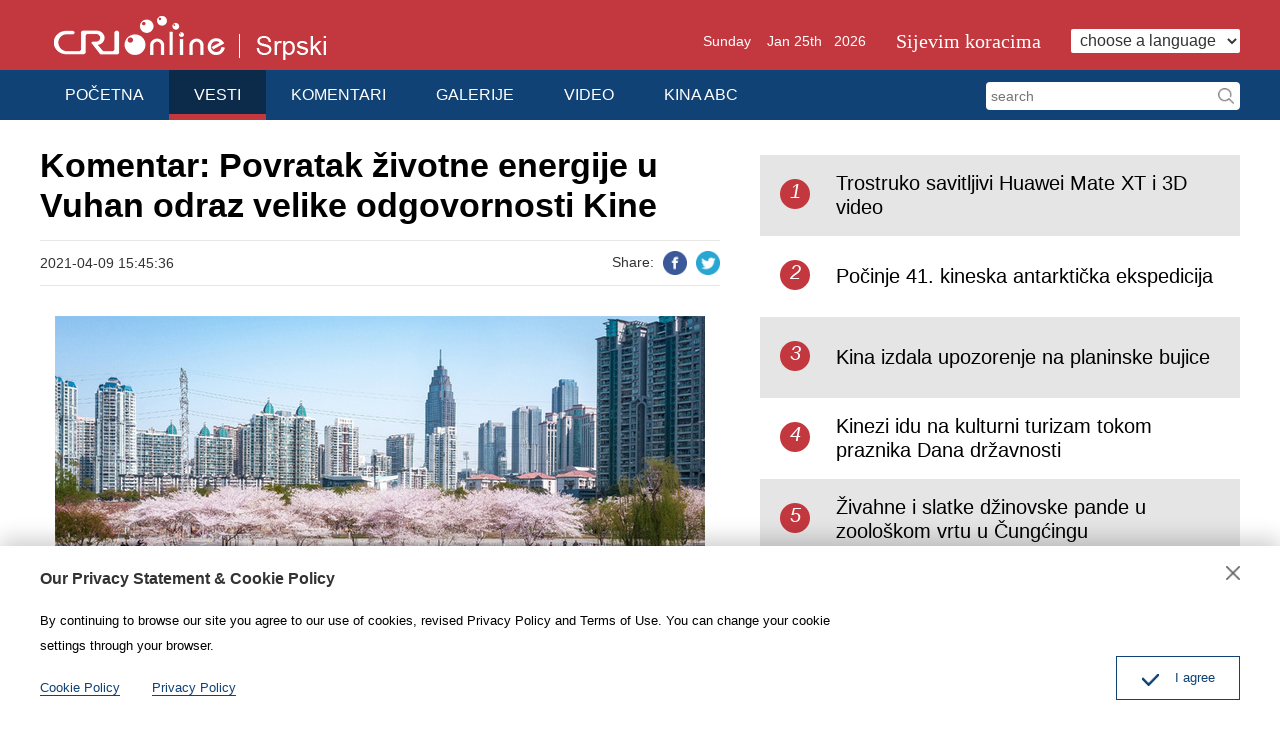

--- FILE ---
content_type: text/html
request_url: https://serbian.cri.cn/vesti/kina/3805/20210409/647527.html
body_size: 2785
content:
<!doctype html>
<html>
<head>
<meta charset="utf-8" />
<title>Komentar: Povratak životne energije u Vuhan odraz velike odgovornosti Kine - Kineski Radio Internacional</title>
<meta name="keywords" content="Komentar: Povratak životne energije u Vuhan odraz velike odgovornosti Kine" />
<meta name="description" content="Sakura u Vuhanu je u punom zamahu i sve turističke atrakcije su prepune turista. Užurbanost se vraća raznim prometnim trgovačkim ulicama, a markantna zgrada&mdash;Kula žutog ždrala, osvetljena noćnim svetlima, zablistala je punim sjajem. Osmog aprila 2020" />
<meta name="twitter:card" content="summary_large_image">
<meta property="og:title" content="Komentar: Povratak životne energije u Vuhan odraz velike odgovornosti Kine">
<meta property="og:image" content="https://mim-img0.cctv.cn/images/zhycms_serbian/20210409/9385d55f-82bd-4351-901d-a2e898c2f089.jpg">
<meta property="og:description" content="Sakura u Vuhanu je u punom zamahu i sve turističke atrakcije su prepune turista. Užurbanost se vraća raznim prometnim trgovačkim ulicama, a markantna zgrada&mdash;Kula žutog ždrala, osvetljena noćnim svetlima, zablistala je punim sjajem. Osmog aprila 2020">
<meta name="apple-mobile-web-app-title" content="Komentar: Povratak životne energije u Vuhan odraz velike odgovornosti Kine">
<meta name="auther" content="F7" />
<meta name="viewport" content="width=device-width, initial-scale=1.0, minimum-scale=1.0, maximum-scale=1.0, user-scalable=no" />
<meta name="format-detection" content="telephone=no">
<meta name="renderer" content="webkit|ie-comp|ie-stand">
<meta http-equiv="X-UA-Compatible" content="IE=edge,chrome=1">
<meta http-equiv="Pragma" content="no-cache" />
<meta http-equiv="Cache-Control" content="no-cache" />
<link href="/etc/static/css/normalize.css" rel="stylesheet" />
<link href="/etc/static/css/animate.min.css" rel="stylesheet" />
<link href="/etc/static/css/mydialog.css" rel="stylesheet" />
<link href="/etc/static/css/slider-pro.min.css" rel="stylesheet" />
<link href="/etc/static/css/mediaelementplayer.min.css" rel="stylesheet">
<link href="/etc/static/css/mediaelementplayer.reset.css" rel="stylesheet" />
<link href="/etc/static/liveplayer-plugin/video-js.7.3.0.min.css" rel="stylesheet" />
<link href="/etc/static/css/style.css" rel="stylesheet" />
<link href="/etc/static/css/mobileStyle.css" rel="stylesheet" />
</head>
<body>
<div id="js-header"></div>
<div class="article mod maxWidth">
<div class="article-left">
<h1 class="article-title">Komentar: Povratak životne energije u Vuhan odraz velike odgovornosti Kine</h1>
<div class="article-type">
<span class="article-type-item article-type-item-time">2021-04-09 15:45:36</span>
<div class="article-tool">
<div class="article-share-line">
<strong>Share:</strong>
<a href="https://www.facebook.com/sharer/sharer.php?u=http://serbian.cri.cn/vesti/kina/3805/20210409/647527.html" class="facebook"><em></em><span>Facebook</span></a>
<a href="https://twitter.com/intent/tweet?text=Komentar: Povratak životne energije u Vuhan odraz velike odgovornosti Kine&amp;url=http://serbian.cri.cn/vesti/kina/3805/20210409/647527.html" class="twitter" data-social-url="https://twitter.com/intent/tweet?text=Komentar: Povratak životne energije u Vuhan odraz velike odgovornosti Kine&amp;amp;url=" data-target-url="http://serbian.cri.cn/vesti/kina/3805/20210409/647527.html"><em></em><span>Twitter</span></a>
</div>
</div>
</div>
<div class="article-con">
<p class="pcenter"><img src="https://mim-img0.cctv.cn/images/zhycms_serbian/20210409/28e8e2cf-2a4e-40ce-a164-3afbfd248057.jpg?x-oss-process=image/resize,w_650" width="650"/></p><p>Sakura u Vuhanu je u punom zamahu i sve turističke atrakcije su prepune turista. Užurbanost se vraća raznim prometnim trgovačkim ulicama, a markantna zgrada—Kula žutog ždrala, osvetljena noćnim svetlima, zablistala je punim sjajem. Osmog aprila 2020. godine, svi prolazi iz Vuhana, koji su bili blokirani u proteklih 76 dana zbog potrebe za kontrolom epidemije, ponovo su otvoreni. Jedan podatak koji zaslužuje svačiju pažnju je svakako to da se Vuhan, do kraja 2020. godine, prevazivši posledice epidemije, vratio među deset najuspešnijih kineskih gradova po obimu BDP-a.</p><p class="pcenter"><img src="https://mim-img0.cctv.cn/images/zhycms_serbian/20210409/599b2701-6df0-4a69-a1f3-35380c4af478.jpg?x-oss-process=image/resize,w_650" width="650"/></p><p>U toku proteklih godinu dana, Vuhan se brzo oporavio od posledica epidemija, što još jednom dokazuje veliki značaj sprečavanja širenja epidemije, koji je imala nedvosmislena i mudra odluka o „blokiranju“ grada. Vuhan je i time postao prozor kroz koji svet posmatra Kinu. U tom gradu, svet je svedočio o efikasnoj prevenciji i kontroli epidemije i redovnom obnavljanju proizvodnje u Kini, ali i o ogromnim naporima koje je Kina ulagala u globalnu borbu protiv pandemije i oporavak ekonomije.</p><p>Kina je raznim zemljama obezbedila više od 220 milijardi maski, za 150 država i deset međunarodnih organizacija pružila je pomoć u borbi protiv kovida-19, kao i za više od 80 zemalja i tri međunarodne organizacije obezbedila vakcine. Opšta je ocena međunarodne zajednice da je Kina dala neizmeran doprinos međunarodnoj saradnji u borbi protiv epidemije.</p><p>Istovremeno, stabilan oporavak kineske ekonomije u proteklih godinu dana, ulio je veliko poverenje u svetsku privredu, koja se nalazila u ozbiljnoj recesiji. BDP Kine u prošloj godini je premašio sto biliona juana. Kina je prošle godine bila jedina velika ekonomija u svetu koja je ostvarila pozitivan privredni rast, čime je igrala značajnu ulogu u stabilizaciji globalnog industrijskog lanca i lanca snabdevanja. U poslednje vreme, Međunarodni monetarni fond je objavio “Svetski ekonomski pregled”, u kome je izneo prognoze da će 2021. godine svetska privreda porasti za šest odsto, a kineska privreda za čak 8,4 odsto. Kina, u kojoj se ubrzano formira nova razvojna struktura, pružaće svetu više razvojnih šansi.</p><p>Dan danas, pojedini američki politikanti nastavljaju da se bave politizacijom porekla koronavirusa i vakcine, pokušavajući time da oklevetaju Kinu. Međutim, njihove klevete su postale beznačajne pred razvojem Vuhana u proteklih godinu dana i naporima koje je Kina uložila u globalnu borbu protiv koronavirusa. Kina, kao zemlja sa velikom odgovornošću i hrabrošću, ulivaće samo još veću pozitivnu energiju u globalnu borbu protiv epidemije i ekonomski oporavak.</p><p>Pripremio: Džao Peng</p>
</div>
<div class="pageStyle5"></div>
</div>
<div class="article-right">
<div class="mod-indexMostPopular">
<h2 class="mod-title">
</h2>
<div class="indexMostPopular-con"></div>
</div>
</div>
</div>
<div id="js-footer"></div>
<script src="/etc/static/liveplayer-plugin/video.7.3.0.min.js"></script>
<script src="/etc/static/js/videoAndAudioInit.js"></script>
<script src="/etc/static/js/require.min.js" data-main="/etc/static/js/main"></script>
<script type="text/JavaScript" src="http://hyrankhit-ol.meldingcloud.com/news?to=ad&t=0&id=647527&tid=3805&cid=35&en=serbian"></script>
</body>
</html>